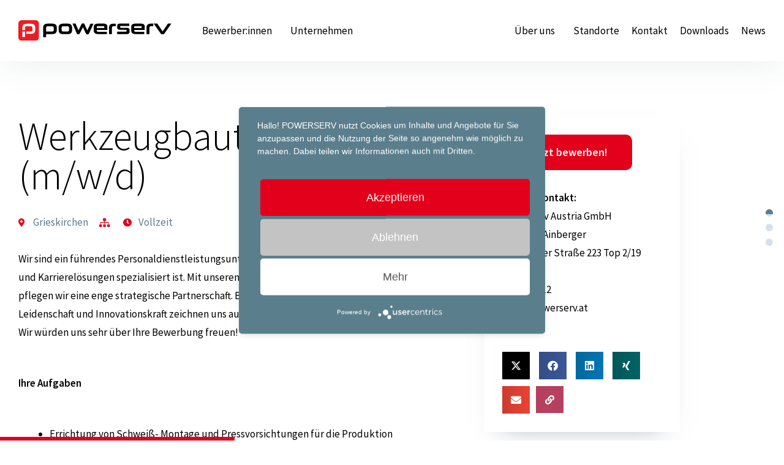

--- FILE ---
content_type: application/javascript
request_url: https://www.powerserv.at/wp-content/plugins/powerserv-ajaxsearch/assets/js/pas-scripts.js?ver=1.2.7
body_size: 16861
content:
/*
 * pas scripts
 */
/* dom ready ==> listen to events */
var searchButton = document.getElementById("searchjob");
var where = document.getElementById("where");
var radius = document.getElementById("radius");
var jobForm = document.getElementById("pas-form");
var jobRedirectForm = document.getElementById("pas-redirect-form");
var jobTitle = document.getElementById("jobtitle");
var resultsCount = document.getElementById("form-results");
var resultsCtn = document.getElementById("pas-search-results");
var resultsInitial = document.getElementById("pas-initial");
var currentFilter = document.getElementById('pas-search-current-filter');

var categories = [];
var employments = [];
var states = [];

var catFilter = false;
var stateFilter = false;
var employmentFilter = false;

var countSearches = 0;

document.addEventListener("DOMContentLoaded", function(event) {
    
    searchButton = document.getElementById("searchjob");
    where = document.getElementById("where");
    radius = document.getElementById("radius");
    jobForm = document.getElementById("pas-form");
    jobRedirectForm = document.getElementById("pas-redirect-form");
    jobTitle = document.getElementById("jobtitle");
    resultsCtn = document.getElementById("pas-search-results");
    resultsCount = document.getElementById("form-results");
    resultsInitial = document.getElementById("pas-initial");
    currentFilter = document.getElementById('pas-search-current-filter');
    pasInitEvents();

});
/* geocode */
const psApiKey = "AIzaSyCKn2E3UqxEdtdVLBRH8U4d-4woMZv-5VM";
const psURL = "https://maps.googleapis.com/maps/api/geocode/json";
const psCountries = "Österreich (Austria)"; 

function pasCallGeoCodeService( string ){
    

    return new Promise(function (resolve, reject) {
        var xhttp = new XMLHttpRequest();
        xhttp.open("GET", psURL + "?key=" + psApiKey + "&maxResults=1&address=" + encodeURI(string) + ',' + psCountries, true);
        
        xhttp.onload = function() {
            if (this.readyState == 4 && this.status == 200) {
               let response = JSON.parse(this.responseText);
                
                let latlon = { 
                    "lat" : response.results[0].geometry.location.lat,
                    "lon" : response.results[0].geometry.location.lng
                };
                resolve(latlon);
            } else {
                reject(xhttp.status);
            }
        };
        /*xhttp.ontimeout = function () {
            reject('timeout');
        }*/
       xhttp.send();
    });
}
/* search */

const ajaxUrl = '/wp-admin/admin-ajax.php?action=pas_search_ads&pas_s='

function pasSearch( search, radius, latlon = false){
    //console.log( search, radius, latlon );
    
    let state = stateFilter;
    let category = catFilter;
    let employment = employmentFilter;

    return new Promise(function (resolve, reject) {
        var xhttp = new XMLHttpRequest();

        if( latlon ){
            xhttp.open("GET", ajaxUrl + search + "&lat=" + latlon.lat + "&lon=" + latlon.lon + "&radius=" + radius+ "&state=" + state+ "&category=" + category+ "&employment=" + employment);
        }else{
            xhttp.open("GET", ajaxUrl + search + "&state=" + state+ "&category=" + category+ "&employment=" + employment);
        }

        

        xhttp.onload = function() {
            if (this.readyState == 4 && this.status == 200) {
                //console.log(this);
                resolve(this.responseText);
            } else {
                reject(xhttp.status);
            }
        };
        /*xhttp.ontimeout = function () {
            reject('timeout');
        }*/
        
        xhttp.send();
    });

}

function pasParseResults( result ){
    
    countSearches++; // just so we dont see the intial number in the btn, but results

    states= []; 
    categories = [];
    employments = [];

    let results = JSON.parse(result).data;
    let html = '';
    if( results && results.length > 0 ){
        if( countSearches > 1 ) resultsCount.innerHTML = results.length + " Ergebnisse";
        results.forEach(function( ad ){

            if(categories.indexOf(ad.category) === -1) 
                categories.push( ad.category ); 

            if(states.indexOf(ad.state) === -1) 
                states.push( ad.state ); 

            if(employments.indexOf(ad.employmenttype) === -1) 
                employments.push( ad.employmenttype ); 
  
            html += pasCreateAdElement( ad );
        });
        return html;
    }else{
        if( countSearches > 1 ) resultsCount.innerHTML = 0 + " Ergebnisse";
        return `<div class="pas-no-result"><div class="description">${pasNoResultsText}</div></div>`;
    }
    

}
function pasParseFrpResults( result ){

    countSearches++;

    let results = JSON.parse(result).data;
    if( results && results.length > 0 ){
        if( countSearches > 1 ) resultsCount.innerHTML = results.length + " Ergebnisse";

    }else{
        if( countSearches > 1 ) resultsCount.innerHTML = 0 + " Ergebnisse";
    }
    
}
function pasCreateAdElement( ad ){

    var employmentText = pasGetEmploymenttext( ad['employmenttype'] );
        
    let employment = ( ad['employmenttype'] == 1 ? '<i class="fas fa-clock"></i>' : '<i class="fas fa-clock"></i>') + ' ' + employmentText;

    return `<div class="pasAd"><a href="/${singleAdSlug}/${ad['id']}/${ad['slug']}/">
        <div class="pasTitle">${ad['name']}</div>
        <span class="location"><i class="fas fa-map-marker-alt"></i> ${ad['location']}</span> 
        <span class="category"><i class="fas fa-sitemap"></i> ${ad['category']}</span> 
        <span title="${employmentText}" class="employmenttype">${employment}</span></a>
		<button class="apply"><a href="/${singleAdSlug}/${ad['id']}/${ad['slug']}/">Job ansehen</a></button>
    </div>`;
}



async function pasInitEvents(){
    if( searchButton !== null ){
        searchButton.addEventListener("click", function(e){
            e.preventDefault();

            pasDoSearch( e );
            if( jobRedirectForm !== null ) window.location.href = redirectURL + "?jobtitle=" + jobTitle.value + "&radius=" + radius.value +"&where=" + where.value;
        
        });
        pasDoSearch( false );
    }
    if( jobTitle !== null ){
        jobTitle.addEventListener ("input", function (e) {
            if( jobTitle.value.length >0 ) pasDoSearch( e );
        
        });
        if( jobTitle.value != "" ) pasDoSearch( false );
    }
    if( where !== null ){
        where.addEventListener ("input", function (e) {
            deleteGeocode( jobForm );
        });
    }
    if( radius !== null && where !== null ){

        radius.addEventListener ("mouseup",function( e){
            pasDoSearch( e );
        });
        radius.addEventListener ("keyup",function( e){
            pasDoSearch( e );
        });
    }
    const toggles = document.querySelectorAll(".pas-toggle");
    toggles.forEach((toggle)=>{
        toggle.addEventListener('click', function() {
            //console.log(this.nextSibling);
            slideToggle(this.nextSibling, 200);
        });
    });
}

function pasDoSearch( e ){
    if( jobRedirectForm !== null ){
        pasDoFrpSearch( e);
        return true;
    } 
    
    if( resultsCtn !== null ){
        resultsCtn.classList.add("loading");
    }
    if( where.value != "" ){
        if( getGeoCode( jobForm ) !== undefined && getGeoCode( jobForm ) !== "undefined" ){
            pasSearch( jobTitle.value, radius.value, getGeoCode( jobForm ) ).then(function(response){
                pasWorkSearchResult(response);
            }).catch(e => {
                //console.log(e);
            });
        }else{
            pasCallGeoCodeService( where.value ).then(function( latlon ){
                saveGeoCode( latlon, jobForm );
                pasSearch( jobTitle.value, radius.value, latlon ).then(function(response){
                    pasWorkSearchResult(response);
                }).catch(e => {
                    //console.log(e);
                });
            }).catch(e => {
                pasSearch( jobTitle.value, radius.value, false ).then(function(response){
                    pasWorkSearchResult(response);
                }).catch(e => {
                    //console.log(e);
                });
            });
        }
        
        
    }else{
        pasSearch( jobTitle.value, radius.value, false ).then(function(response){
            pasWorkSearchResult(response);
        }).catch(e => {
            //console.log(e);
        });
    }
}
/* only for frontpage */
function pasDoFrpSearch( e ){
    if( where.value != "" ){
        if( getGeoCode( jobRedirectForm ) !== undefined && getGeoCode( jobRedirectForm ) !== "undefined" ){
            pasSearch( jobTitle.value, radius.value, getGeoCode( jobRedirectForm ) ).then(function(response){
                pasWorkFrpSearchResult(response);
            }).catch(e => {
                //console.log(e);
            });
        }else{
            pasCallGeoCodeService( where.value ).then(function( latlon ){
                saveGeoCode( latlon, jobRedirectForm );
                pasSearch( jobTitle.value, radius.value, latlon ).then(function(response){
                    pasWorkFrpSearchResult(response);
                }).catch(e => {
                    //console.log(e);
                });
            }).catch(e => {
                pasSearch( jobTitle.value, radius.value, false ).then(function(response){
                    pasWorkFrpSearchResult(response);
                }).catch(e => {
                    //console.log(e);
                });
            });
        }
        
        
    }else{
        pasSearch( jobTitle.value, radius.value, false ).then(function(response){
            pasWorkFrpSearchResult(response);
        }).catch(e => {
            //console.log(e);
        });
    }
}
function pasWorkSearchResult(response){
    let node = pasParseResults(response);
    pasClearResults();
    if( resultsCtn !== null ){
        resultsCtn.insertAdjacentHTML('beforeend',node);
        resultsCtn.classList.remove("loading");
        
    } else{
        jobForm.insertAdjacentHTML('afterend',node);
    }
    pasFillFilter();
}
/* only for frontpage */
function pasWorkFrpSearchResult(response){
    pasParseFrpResults(response);
}
function saveGeoCode( latlon, elm ){
    if( !latlon || latlon === undefined ) deleteGeocode();
    elm.dataset.lat = latlon.lat;
    elm.dataset.lon = latlon.lon;
}
function getGeoCode( elm ){
    if( elm.dataset.lat == "undefined" ||  elm.dataset.lon == "undefined" || elm.dataset.lat == undefined ||  elm.dataset.lon == undefined ) return undefined;
    return {lat: elm.dataset.lat, lon : elm.dataset.lon};
}
function deleteGeocode( elm ){
    elm.dataset.lat = undefined;
    elm.dataset.lon = undefined;
}
function pasClearResults(){
    var elements = document.querySelectorAll('.pasAd, .pas-no-result');
    if( elements ){
        elements.forEach((e)=>{
            e.parentElement.removeChild(e);
        });
    }
    if( resultsInitial !== null ){
        resultsInitial.parentElement.removeChild(resultsInitial);
        resultsInitial = document.getElementById("pas-initial");
    } 
}

/* HELPER */
function insertAfter(newNode, referenceNode) {
    //console.log(newNode);
    referenceNode.parentNode.insertBefore(newNode, referenceNode.nextSibling);
}
/**
 * @param {String} HTML representing any number of sibling elements
 * @return {NodeList} 
 */
 function htmlToElements(html) {
    var template = document.createElement('template');
    template.innerHTML = html;
    return template.content.childNodes;
}

/* Filter */

function pasFillFilter(){
    let pasCat = document.querySelector('.pas-category');
    pasCat.innerHTML = "";
    categories.forEach(( cat )=>{
        let active = ( catFilter == cat ? true : false )
        var node = htmlToElement(`<div class="pas-filter `+ ( active ? "active" : "" ) +`" data-value="${cat}">${cat}</div>`);
        pasAddFilterEventListener( node, 'category', active );
        pasCat.appendChild( node );
    });
    let pasState = document.querySelector('.pas-state');
    pasState.innerHTML = "";
    states.forEach(( state )=>{
        if( state !== null ){ // sometimes it be like that
            let active = ( stateFilter == state ? true : false )
            var node = htmlToElement(`<div class="pas-filter `+ ( active ? "active" : "" ) +`" data-value="${state}">${state}</div>`);
            pasAddFilterEventListener( node, 'state', active );
            pasState.appendChild( node );
        }
        
    });
    let pasEmpl = document.querySelector('.pas-employment');
    pasEmpl.innerHTML = "";
    employments.forEach(( empl )=>{
        let active = ( employmentFilter == empl ? true : false )
        var node = htmlToElement(`<div class="pas-filter `+ ( active ? "active" : "" ) +`" data-value="${empl}">${pasGetEmploymenttext( empl )}</div>`);
        pasAddFilterEventListener( node, 'employment', active );
        pasEmpl.appendChild( node );
       
    });
}

function pasAddFilterEventListener( node, type, active = false ){
    if( !active ){
        node.addEventListener('click', pasFilterEventListener );
    }else{
        node.addEventListener('click',pasRemoveFilter);
    }
    
    function pasFilterEventListener(  ){

        //console.log("pasFilterEventListener");
        node.removeEventListener('click', pasFilterEventListener);
        node.classList.add('active');

        pasSetFilter( node.dataset.value, node.textContent, type );

        node.addEventListener('click',pasRemoveFilter);

        pasHideNodes( document.querySelectorAll(".pas-"+type+".pas-filter-list .pas-filter:not(.active)") );
        
    }
    function pasHideNodes( nodes ){
        nodes.forEach((node)=>{
            node.style.display = "none";
        });
    }
    function pasShowNodes( nodes ){
        nodes.forEach((node)=>{
            node.style.display = "block";
        });
    }
    function pasRemoveFilter(  ){
        pasRemoveExistingFilter( type );
        node.classList.remove('active');
        switch( type ){
            case "category":
                catFilter = false;
                break;
            case "state":
                stateFilter = false;
                break;
            case "employment":
                employmentFilter = false;
                break;
        }
        node.removeEventListener('click',pasRemoveFilter );
        pasShowNodes( document.querySelectorAll(".pas-"+type+".pas-filter-list .pas-filter") );
        node.addEventListener('click', pasFilterEventListener );
        pasDoSearch(false);
    }
    function pasSetFilter( value, text, type ){
        pasRemoveExistingFilter( type );
        switch( type ){
            case "category":
                catFilter = value;
                break;
            case "state":
                stateFilter = value;
                break;
            case "employment":
                employmentFilter = value;
                break;
        }
        if( value ) createCurrentFilter( value, text, type );
        pasDoSearch(false);
    }
    function createCurrentFilter( value, text, type ){
    
        pasRemoveExistingFilter( type );
        var node = htmlToElement(`<div id="pas-current-filter-${type}" class="pas-current-filter" data-type="${type}" data-value="${value}">${text} <i class="fas fa-times"></i></div>`);
        currentFilter.appendChild( node );
    
        node.addEventListener('click', function(){
            let existing = document.querySelector(".pas-"+type+".pas-filter-list .pas-filter.active");
            if( existing != null ) existing.classList.remove('active');
            pasShowNodes( document.querySelectorAll(".pas-"+type+".pas-filter-list .pas-filter") );
            pasSetFilter( false,text, type );
            node.remove(); 
        } );
    
    }
    function pasRemoveExistingFilter( type ){
        let existing = document.getElementById("pas-current-filter-"+type);
        if( existing !== null ) existing.remove();
    }
}

function pasGetEmploymenttext( type ){
    let employmentText = "";
    switch ( type ){
        case 1:
        case "1":
            employmentText = 'Vollzeit';
            break;
        case 2:
        case "2":
            employmentText = 'Teilzeit';
            break;
        case 3:
        case "3":
            employmentText = 'geringfügig';
            break;
        default:
            employmentText = 'Vollzeit';
            break;
    }
    return employmentText;
}

function htmlToElement(html) {
    var template = document.createElement('template');
    html = html.trim(); // Never return a text node of whitespace as the result
    template.innerHTML = html;
    return template.content.firstChild;
}


--- FILE ---
content_type: application/javascript
request_url: https://s3.amazonaws.com/jotrack/y86m/job-view.js
body_size: 1189
content:
xpath=function(e){for(var t=[],a=document.evaluate(e,document,null,XPathResult.ORDERED_NODE_SNAPSHOT_TYPE,null),n=0;n<a.snapshotLength;n+=1)t.push(a.snapshotItem(n));return t},appendIframe=function(e){var t=document.createElement("div");t.setAttribute("id","conversion_container"),t.style.height="0px",t.style.width="0px",t.style.overflow="hidden";var a=document.createElement("iframe");a.setAttribute("src",e),a.setAttribute("frameborder","0"),a.setAttribute("height","0"),a.setAttribute("width","0"),a.setAttribute("noresize","0"),a.setAttribute("id","convframe"),a.setAttribute("name","convframe"),a.setAttribute("allowtransparency","true");var n=document.getElementsByTagName("script"),r=n[n.length-1];t.appendChild(a),r.parentNode.appendChild(t)},getReferrer=function(){var r="";try{r=document.referrer}catch(r){}return r},trackJoMeter=function(){var e,r="";try{r=getJobId()}catch(e){}var a=getReferrer();e="https://www.jometer.com/v2/track?c=y86m&a=1&r="+r+"&loc="+encodeURIComponent(a),appendIframe(e)};try{trackJoMeter()}catch(e){var a=getReferrer();f="https://www.jometer.com/v2/monitor?c=y86m&a=1&x="+encodeURIComponent(e.message) + "&loc="+encodeURIComponent(a),appendIframe(f)}